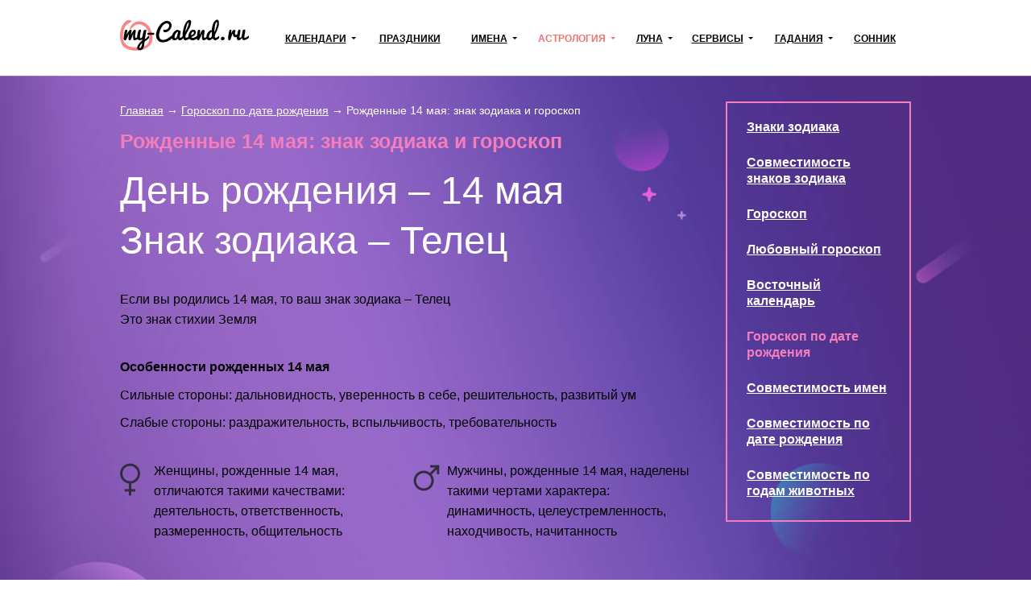

--- FILE ---
content_type: text/html; charset=utf-8
request_url: https://my-calend.ru/birthday-horoscope/14-may
body_size: 78128
content:
<!DOCTYPE html><html lang="ru"><head><base href="https://my-calend.ru/"><meta charset="utf-8"> <title>Какой знак зодиака 14 мая: характеристика мужчин и женщин, рожденных в этот день</title>  <meta name="description" content="Знак зодиака рожденных 14 мая - Телец. Характеристика мужчин и женщин, родившихся в этот день. Гороскоп по дате рождения.">   <meta name="viewport" content="width=device-width, initial-scale=1"><meta name="format-detection" content="telephone=no"><meta name="yandex-verification" content="625620e671c06dee"><meta name="google-site-verification" content="sBOV6kmIXr5hn6fnBuoLUgP76JwwN9zv6GOO_1VSHF4"><link href="https://my-calend.ru/favicon.ico" rel="shortcut icon"><script src="https://cdn.adfinity.pro/code/my-calend.ru/adfinity.js" charset="utf-8" async></script><script async src="https://www.googletagmanager.com/gtag/js?id=UA-6483399-23"></script><script>window.dataLayer=window.dataLayer||[];function gtag(){ dataLayer.push(arguments); }gtag('js',new Date());gtag('config','UA-6483399-23')</script>  <!-- Yandex.RTB --><script>window.yaContextCb=window.yaContextCb||[]</script><script async src="https://yandex.ru/ads/system/context.js"></script><style> * {margin: 0; padding: 0;} html, body {width: 100%; height: 100%; -webkit-text-size-adjust: none;} body {display: flex; flex-direction: column; color: #000; font: 16px/1.6 Arial, Helvetica, Tahoma sans-serif;} table {border-collapse: collapse; border-spacing: 0;} input, select, button, textarea {font: inherit;} input, select, button {vertical-align: middle;} button, [data-href] {cursor: pointer;} [disabled] {cursor: default;} h1, .h1 {font-size: 1.6em; margin: 0 0 .67em; line-height: 1.15em;} h2, .h2 {font-size: 1.3em; margin: 0 0 .25em;} h3, .h3 {font-size: 1.1em; margin: 0 0 .15em;} h1, h2, h3, .h1, .h2, .h3 {font-weight: bold;} p {margin: 0 0 1.12em;} a {color: #24a1e1;} a:visited {color: #2088bd;} a:hover {text-decoration: none;} ul:not([class]), ol:not([class]) {padding: 0; margin: 0 0 1rem; list-style: none;} ul:not([class]) li, ol:not([class]) li {position: relative; padding: 0 0 0 24px;} ul:not([class]) li:before {content: '\25CF'; position: absolute; left: 0; top: 0; line-height: 1.3; font-size: 18px; color: #7cb94b;} ul:not([class]) li[data-color=red]:before {color: #f06769;} ol:not([class]) {counter-reset: counter} ol:not([class]) li:before {counter-increment: counter; content: counter(counter)'.'; position: absolute; left: 0; top: 0; font-weight: bolder; font-size: 15px; color: #5b990a;} p + ul:not([class]), p + ol:not([class]) {margin-top: -12px !important;} details summary {font-weight: bolder; cursor: pointer;} .float-left {float: left;} .float-right {float: right;} .clear {clear: both;} .none {display: none;} .text-center {text-align: center;} .text-right {text-align: right;} .text-left {text-align: left !important;} .overflow-hidden {overflow: hidden;} .visibility-hidden {visibility: hidden;} .bolder {font-weight: bolder;} .color-initial {color: initial;} .inline-block {display: inline-block;} .select-none {-webkit-user-select: none; -moz-user-select: none; -ms-user-select: none; user-select: none;} .ads-top {min-height: 16rem; margin: 0 0 1rem; background: #f6f6f6;} .ads {min-height: 12rem; background: #f6f6f6;} .ads1 {margin: 0 0 12px 0;} .ads2 {margin: 12px 0 12px 0;} /* maybe in text */ .color-1 {color: #de9c10;} .color-2 {color: #eb5555;} .formula {text-align: center;} .formula span {display: inline-block; padding: 8px 24px; background: #fff6e0;} .wrapper {flex: 1 0 auto; position: relative; min-width: 1002px; overflow: hidden;} header {padding: 0 0 24px 0;} header .container {position: relative; display: table; width: 1002px; padding: 24px 10px 0; margin: auto; box-sizing: border-box;} .header-logo {display: table-cell; vertical-align: middle;} .header-logo:before {display: block; width: 160px; height: 46px; content: url('[data-uri]');} .navbar-cell {display: table-cell; vertical-align: middle; width: 99%; padding: 0 0 0 24px;} .navbar {display: table; width: 100%; padding: 0; margin: 0; list-style: none;} .navbar > li {display: table-cell; vertical-align: middle; padding: 0 12px; text-align: center; box-sizing: border-box;} .navbar > li > a, .navbar .dropdown > a {display: inline-block; font-weight: bolder; font-size: 12px; color: #000; text-transform: uppercase; white-space: nowrap;} .navbar > li > a:hover, .navbar > li > a.active, .navbar .dropdown > a:hover, .navbar .dropdown > a.active, .navbar .dropdown:hover > a {color: #ed7171; text-decoration: none; z-index: 100;} .navbar .dropdown {position: relative;} .navbar .dropdown:hover {z-index: 101;} .navbar .dropdown > a {position: relative;} .navbar .dropdown > a:after {content: ''; position: absolute; top: 50%; margin: -3px 0 0 6px; border: 3px solid transparent; border-top-color: inherit;} .navbar .dropdown ul {display: none; position: absolute; top: -8px; left: -15px; padding: 36px 36px 5px 15px !important; margin: 0 !important; list-style: none !important; background: #fff; border: 2px solid #eda6a6; text-align: left;} .navbar:not(.active) .dropdown:hover ul {display: block;} .navbar .dropdown li {padding: 0 !important;} .navbar .dropdown li:before {display: none;} .navbar .dropdown li a {color: #000; text-decoration: none; white-space: nowrap;} .navbar .dropdown li a:hover, .navbar .dropdown li a.active {color: #ed7171;} .navbar-button {display: none; position: absolute; top: 26px; right: 24px; width: 31px; height: 22px; background: url('[data-uri]') no-repeat center;} .navbar-button.active {background-image: url('[data-uri]');} .content-wrapper {width: 1002px; padding: 0 10px; margin: 0 auto 24px; box-sizing: border-box;} .breadcrumbs {margin: 0 0 12px; font-size: .9rem;} .main {float: left; width: 728px; margin: 0 24px 0 0;} .sidebar {overflow: hidden; padding: 20px 24px; margin: 0 0 24px; border: 2px solid #ffd450; box-sizing: border-box;} .sidebar-title {display: block; font-weight: bolder; line-height: 1.3; margin: 0 0 6px;} .sidebar hr, .sidebar .hr {margin: 12px -24px; border: none; border-top: 2px solid #fff49d;} .sidebar .active {color: inherit; text-decoration: none;} footer {flex: 0 0 auto; min-width: 1002px; border-top: 1px solid #d7d7d7; background: #fff8de;} footer .container {width: 1002px; padding: 1rem 10px; margin: auto; box-sizing: border-box;} .footer-navigation {columns: 174px; column-gap: 24px; column-rule: 1px solid #d7d7d7; column-fill: auto; margin: 0 0 1rem;} .footer-navigation section {break-inside: avoid; padding: 0 0 .5em;} .footer-navigation a {display: block; line-height: 1.1; padding: 0 0 .5rem; color: inherit;} .footer-navigation .active {font-weight: bolder; text-decoration: none;} .footer-copyright {display: inline-block; vertical-align: middle;} .footer-mail {float: right;} .near-container {overflow: hidden;} .near {position: relative; display: table; width: 100%; margin: 0 0 32px;} .near > * {display: table-cell; vertical-align: middle; white-space: nowrap;} .near-prev {text-align: left; font-size: 20px;} .near-current {width: 99%; text-align: center; color: #a3a3a3;} .near-current:after {content: ''; position: absolute; top: 50%; left: 0; right: 0; border-top: 2px solid #e1e1e1; z-index: 1;} .near-next {text-align: right; font-size: 20px;} .near-prev span, .near-current span, .near-next span {position: relative; padding: 0 10px; background: #fff; z-index: 2;} .near-prev span:before {content: ''; position: relative; top: 0; left: -10px; display: inline-block; width: 27px; height: 12px; background: no-repeat left url('[data-uri]');} .near-next span:after {content: ''; position: relative; top: 0; right: -10px; display: inline-block; width: 27px; height: 12px; background: no-repeat right url('[data-uri]');} @media (max-width: 560px) { .near-prev, .near-next {font-size: inherit;} .near-current {font-size: 13px;} .near-prev span, .near-current span, .near-next span {padding: 0 2px;} .near-prev span:before {left: -2px; width: 13px; overflow: hidden;} .near-next span:after {right: -2px; width: 13px; overflow: hidden;} } @media (max-width: 1000px) { .wrapper, footer {min-width: 100% !important;} header .container, .content-wrapper, footer .container {width: 100% !important; box-sizing: border-box;} .navbar-button {display: block !important;} .navbar {display: none;} .main {float: none; width: 100%; margin: 0; box-sizing: border-box;} .main + .sidebar, .main + .sidebar a {color: inherit;} .navbar.active {display: block; position: absolute; top: 80px; right: 0; left: 0; background: #fff; z-index: 1;} .navbar > li {display: block; border-bottom: 2px solid #48c8e2; text-align: left; padding: 0;} .navbar .dropdown > a, .navbar > li > a {display: block; padding: 10px 20px;} .navbar .dropdown > a:after {right: 15px; font-size: 2rem;} .navbar .dropdown ul {position: relative; left: 0; top: 0; border: none; padding: 0 0 12px 30px !important; background: #ffedb4;} .navbar a.open {background: #ffedb4;} .navbar.active .navbar-dropdown-active {display: block;} } @media print { * {color: #000 !important;} a {text-decoration: none;} .no-print, header, .sidebar, .button-print, footer, .calendar .main p, .calendar .main h2, .calendar .main .h2, .calendar .month-siblings, .calendar .calendar_menu, .calendar .calendar_submenu, .calendar .months-item-days a, .calendar .norms, .calendar ul:not([class]), .calendar ol:not([class]), .month-sun, .calendar_recommended-title, .calendar_recommended-items, .calendar_main-download, .calendar_links-items {display: none;} .months .disabled {visibility: hidden;} .months, .month-days {background: transparent; page-break-before: auto; margin: 0 0 3em;} .months .pre-holiday {background: #ffe29f;} } </style></head><body><div class="wrapper"><header><div class="container"><a class="header-logo" href="https://my-calend.ru/"></a><nav class="navbar-cell"><ul class="navbar"><li><div class="dropdown"><a href="javascript:" onclick=" this.classList.toggle('open'); this.nextSibling.classList.toggle('navbar-dropdown-active'); ">Календари</a><ul><li><a href="https://my-calend.ru/calendar/2026">Календарь на 2026 год</a></li><li><a href="https://my-calend.ru/production-calendar/2026">Производственный календарь</a></li><li><a href="https://my-calend.ru/orthodox-calendar">Церковный календарь</a></li><li><a href="https://my-calend.ru/fasting/2026">Календарь постов</a></li></ul></div></li><li><a href="https://my-calend.ru/holidays">Праздники</a>  </li><li><div class="dropdown"><a href="javascript:" onclick=" this.classList.toggle('open'); this.nextSibling.classList.toggle('navbar-dropdown-active'); ">Имена</a><ul><li><a href="https://my-calend.ru/names">Выбор имени</a></li><li><a href="https://my-calend.ru/name-days">Именины</a></li></ul></div></li><li><div class="dropdown"><a href="javascript:" onclick=" this.classList.toggle('open'); this.nextSibling.classList.toggle('navbar-dropdown-active'); " class="active">Астрология</a><ul><li><a href="https://my-calend.ru/zodiak">Знаки зодиака</a></li><li><a href="https://my-calend.ru/zodiak-sovmestimost">Совместимость знаков зодиака</a></li><li><a href="https://my-calend.ru/goroskop">Гороскоп</a></li><li><a href="https://my-calend.ru/goroskop/lyubovnyy">Любовный гороскоп</a></li><li><a href="https://my-calend.ru/east-calendar">Восточный календарь</a></li>  <li><a href="https://my-calend.ru/birthday-horoscope" class="active">Гороскоп по дате рождения</a></li><li><a href="https://my-calend.ru/sovmestimost-imen">Совместимость имен</a></li><li><a href="https://my-calend.ru/sovmestimost-po-date-rozhdeniya">Совместимость по дате рождения</a></li><li><a href="https://my-calend.ru/sovmestimost-po-godam-zhivotnyh">Совместимость по годам животных</a></li></ul></div></li><li><div class="dropdown"><a href="javascript:" onclick=" this.classList.toggle('open'); this.nextSibling.classList.toggle('navbar-dropdown-active'); ">Луна</a><ul><li><a href="https://my-calend.ru/moon">Лунный календарь</a></li><li><a href="https://my-calend.ru/moon-hair">Лунный календарь стрижек</a></li><li><a href="https://my-calend.ru/moon-beauty">Лунный календарь красоты</a></li><li><a href="https://my-calend.ru/moon-phase">Фазы Луны</a></li><li><a href="https://my-calend.ru/moon-info">Влияние Луны</a></li></ul></div></li><li><div class="dropdown"><a href="javascript:" onclick=" this.classList.toggle('open'); this.nextSibling.classList.toggle('navbar-dropdown-active'); ">Сервисы</a><ul><li><a href="https://my-calend.ru/magnitnye-buri">Магнитные бури</a></li><li><a href="https://my-calend.ru/pogoda">Погода</a></li><li><a href="https://my-calend.ru/sun">Восход солнца</a></li><li><a href="https://my-calend.ru/time">Время в мире</a></li><li><a href="https://my-calend.ru/time-diff">Разница во времени</a></li><li><a href="https://my-calend.ru/converter-time">Конвертер времени</a></li><li><a href="https://my-calend.ru/timers/skolko-ostalos-do-novogo-goda">Таймеры</a></li></ul></div></li><li><div class="dropdown"><a href="javascript:" onclick=" this.classList.toggle('open'); this.nextSibling.classList.toggle('navbar-dropdown-active'); ">Гадания</a><ul><li><a href="https://my-calend.ru/kniga-sudeb">Книга Судеб</a></li><li><a href="https://my-calend.ru/kniga-peremen">Книга Перемен</a></li><li><a href="https://my-calend.ru/kvadrat-pifagora">Квадрат Пифагора</a></li><li><a href="https://my-calend.ru/gadaniya/chihalka">Чихалка</a></li><li><a href="https://my-calend.ru/gadaniya/chesalka">Чесалка</a></li><li><a href="https://my-calend.ru/gadaniya/ikalka">Икалка</a></li><li><a href="https://my-calend.ru/gadaniya/zevalka">Зевалка</a></li><li><a href="https://my-calend.ru/gadaniya/spotykalka">Спотыкалка</a></li></ul></div></li>  <li><a href="https://my-calend.ru/sonnik">Сонник</a></li></ul><a class="navbar-button" href="javascript:" onclick=" this.classList.toggle('active'); document.querySelector('.navbar').classList.toggle('active'); "></a></nav><div class="clear"></div></div></header><main class="content-wrapper"> <style> .birthday-horoscope-description {font-size: 48px; line-height: 1.3; color: #fff;} .birthday-horoscope-header {padding: 32px 9999px; margin: 0 -9999px 32px; background: no-repeat 50.65% 0 #512d84; min-height: 570px;} .birthday-horoscope-header .breadcrumbs, .birthday-horoscope-header .breadcrumbs a {color: #fff;} .birthday-horoscope-header h1 {font-size: 25px ; color: #f47ebb;} .birthday-horoscope-header p {margin: 0 0 .6em;} .birthday-horoscope-item-sex {margin: 0; padding: 0; list-style: none;} .birthday-horoscope-item-sex li {position: relative; display: inline-block; vertical-align: top; width: 50%; padding: 0 16px 0 42px; box-sizing: border-box;} .birthday-horoscope-item-sex li:first-child:before {position: absolute; left: 0; top: 3px; content: url('[data-uri]');} .birthday-horoscope-item-sex li:last-child:before {position: absolute; left: 0; top: 5px; content: url('[data-uri]');} .birthday-horoscope + .sidebar {position: relative; top: 32px; border-color: #f47ebb;} .birthday-horoscope + .sidebar, .birthday-horoscope + .sidebar a {color: #fff;} .birthday-horoscope + .sidebar a.active {color: #f47ebb;} .birthday-horoscope + .sidebar hr {border: none;} .birthday-horoscope-year-months {list-style: none; padding: 0; margin: 0 -1% 12px;} .birthday-horoscope-year-months li {display: inline-block; vertical-align: top; width: 31.33%; margin: 0 1% 2%;} .birthday-horoscope-month {width: 100%; padding: 6px; text-align: center; border-collapse: separate; border-spacing: 1px; box-shadow: 0 1px 6px rgba(214, 208, 208, .7);} .birthday-horoscope-month-title {text-align: center; font-size: 20px; font-weight: bolder; color: initial;} .birthday-horoscope-month td {position: relative; height: 2.2em; vertical-align: middle;} .birthday-horoscope-month .now:after {content: ''; position: absolute; top: 0; right: 0; bottom: 0; left: 0; margin: auto; width: 2em; height: 2em; z-index: -1; background: #9ecd60; border-radius: 50%;} .birthday-horoscope-month .disabled {color: #b7b7b7;} .birthday-horoscope-stars {margin: 0 0 32px; padding: 0; list-style: none;} .birthday-horoscope-stars > li {display: inline-block; vertical-align: top; width: 49.5%; margin: 0 0 16px; padding: 0 16px 0 0; box-sizing: border-box;} .birthday-horoscope-stars img {float: left; margin: 0 16px 0 0;} .birthday-horoscope .sovet {border-left: 4px solid #8445eb; padding: 0 0 0 12px; margin: 0 0 0 24px;} .birthday-horoscope-form {margin: 0 0 32px; font-size: 20px; font-weight: bolder;} .birthday-horoscope-form label {display: inline-block; vertical-align: bottom; width: 27.5%; margin: 0 24px 32px 0; line-height: 2;} .birthday-horoscope-form select {display: inline-block; vertical-align: middle; height: 60px; width: 100%; padding: 0 0 0 4px; background: #fff; border: none; outline: 1px solid #fff; outline-offset: -1px;} .birthday-horoscope-form button {height: 60px; margin: 0 0 32px; padding: 0 36px; border: none; box-shadow: 0 9px 18px 0 rgba(61, 31, 124, .66); color: #fff; font-weight: normal; font-size: 23px; text-transform: uppercase; cursor: pointer; background: #ff5cb0; background: linear-gradient(90deg, #ff5cb0 0%, #ff7eb8 99%);} .birthday-horoscope-form button:active {background: linear-gradient(90deg, #ff7eb8 0%, #ff5cb0 99%); box-shadow: none;} .birthday-horoscope-text img {max-width: 100%;} @media (max-width: 799px) { .birthday-horoscope-year-months li {width: 48%; margin: 0 1% 2%;} } @media (max-width: 560px) { .birthday-horoscope-form label {width: 42%;} .birthday-horoscope-description {font-size: 28px;} .birthday-horoscope-year-months li {width: 98%; margin: 0 1% 2%;} .birthday-horoscope-stars > li {width: 100%;} } </style><div class="main birthday-horoscope">  <article class="birthday-horoscope-item"><div class="birthday-horoscope-header">  <div class="breadcrumbs" vocab="https://schema.org/" typeof="BreadcrumbList">    <span property="itemListElement" typeof="ListItem"><a property="item" typeof="WebPage" href="https://my-calend.ru/"><span property="name">Главная</span></a><meta property="position" content="1"></span><span> → </span>    <span property="itemListElement" typeof="ListItem"><a property="item" typeof="WebPage" href="https://my-calend.ru/birthday-horoscope"><span property="name">Гороскоп по дате рождения</span></a><meta property="position" content="2"></span><span> → </span>    <span property="itemListElement" typeof="ListItem"><span property="name">Рожденные 14 мая: знак зодиака и гороскоп</span><meta property="position" content="3"></span>   </div>  <h1>Рожденные 14 мая: знак зодиака и гороскоп</h1><p class="birthday-horoscope-description">День рождения – 14 мая<br>Знак зодиака – Телец</p><p>Если вы родились 14 мая, то ваш знак зодиака – Телец<br>Это знак стихии Земля</p><br>  <p><b>Особенности рожденных 14 мая</b></p>  <p>Сильные стороны: дальновидность, уверенность в себе, решительность, развитый ум</p> <p>Слабые стороны: раздражительность, вспыльчивость, требовательность</p>  <br><ul class="birthday-horoscope-item-sex"><li>Женщины, рожденные 14 мая, отличаются такими качествами: деятельность, ответственность, размеренность, общительность</li><li>Мужчины, рожденные 14 мая, наделены такими чертами характера: динамичность, целеустремленность, находчивость, начитанность</li></ul>  </div><div class="ads-top"><div class='adfinity_block_5890'></div>
<div class='adfinity_block_5894'></div></div><section><h2>Общая характеристика, рожденных 14 мая</h2>    <div class="birthday-horoscope-text"><p>Знак зодиака рожденных 14 мая &ndash; Телец. Это дальновидные, продуктивные и смышленые личности. Они уверенны в себе и своих силах, практичны и решительны. Упорно добиваются поставленных целей, не боятся идти вразрез с общим мнением. Твердо стоят на ногах, интересуются прогрессивными идеями и развиваются на протяжении всей жизни.</p>
<p>Именинники этой даты общительны, умны и интеллектуально развиты. Они разбираются в любом вопросе, дают правильные советы и находят верное решение проблем. Такие женщины и мужчины опережают в развитии других людей. Окружающие восхищаются ими и в то же время завидуют их грамотности и прогрессивности.</p>
<p>Родившиеся в этот день бывают требовательными, вспыльчивыми и раздражительными. Они не любят, чтобы кто-то мешал их деятельности и не воспринимают советов извне. Четко знают, чего хотят от жизни и как этого добиться. Не приемлют предостережения и рекомендаций, не принимают чужую помощь и часто отказываются даже от простой человеческой поддержки.</p>
<!-- Yandex.RTB R-A-747347-2 -->
<div id="yandex_rtb_R-A-747347-2"></div>
<script>window.yaContextCb.push(()=>{
  Ya.Context.AdvManager.render({
    renderTo: 'yandex_rtb_R-A-747347-2',
    blockId: 'R-A-747347-2'
  })
})</script><h2>Характеристика женщин, рожденных 14 мая</h2>
<p>Это стабильные, деятельные и ответственные личности. Они все подмечают, грамотно раскладывают по полочкам и упорядочивают. В их жизни все размеренно и систематично.</p>
<p>Такие женщины всесторонне развиты. Отлично разбираются в жизненных вопросах и человеческой психологии. Они обаятельны, общительны и красноречивы. Легко и быстро налаживают контакты с окружающими.</p>
<h2>Характеристика мужчин, рожденных 14 мая</h2>
<p>Это динамичные, находчивые и целеустремленные личности. Они четко планируют свою деятельность, не отвлекаются на пустые разговоры и обещания. Никогда не возвращаются назад и не стоят на месте. Их жизненное кредо &ndash; рост и развитие. Они не перестают совершенствовать свои умения и пополнять багаж знаний.</p>
<p>С такими мужчинами приятно общаться и проводить время. Они начитанны, образованны и интересны. Имеют новаторское мировоззрение и воплощают в жизнь свои смелые и сумасшедшие идеи.</p>
<!-- Yandex.RTB R-A-747347-4 -->
<div id="yandex_rtb_R-A-747347-4"></div>
<script>window.yaContextCb.push(()=>{
  Ya.Context.AdvManager.render({
    renderTo: 'yandex_rtb_R-A-747347-4',
    blockId: 'R-A-747347-4'
  })
})</script><h2>Любовный гороскоп</h2>
<p>У родившихся в этот день непросто складываются личные отношения. Они часто испытывают разочарования и обиды.</p>
<p>Эти люди преданны, стабильны и заботливы в любви. Они трепетно относятся к партнеру, никогда не лгут и не позволяют себе грубостей и жестокости. Для них важно чувствовать отдачу любимого человека и его эмоциональную поддержку. В противном случае они становятся эгоистичными и требовательными, провоцируют ссоры.</p>
<p>В брак вступают обдуманно и расчетливо. К спутнику жизни относятся нежно и уважительно. Стараются поддерживать гармоничные отношения на протяжении всей жизни, избегают размолвок и конфликтов. Становятся хорошими родителями. Уделяют детям много внимания и усердно занимаются их воспитанием.</p>
<h2>Совместимость</h2>
<p>Рожденные 14 мая Тельцы имеют высокие шансы на построение гармоничных отношений с представителями своего знака зодиака, Девами, Козерогами, Раками. Плохо совместимы со Стрельцами и Львами.</p>
<h2>Наиболее подходящий партнер для рожденных 14 мая</h2>
<p>Для любви и брака лучше всего подходят люди, рожденные в такие дни:</p>
<p style="margin-top: -12px;"><b>Январь:</b> 2, 9, 25, 27, 31<br><b>Февраль:</b> 2, 20, 25<br><b>Март:</b> 14, 22, 23<br><b>Апрель:</b> 5, 23, 24<br><b>Май:</b> 2, 8, 14, 29, 31<br><b>Июнь:</b> 3, 7, 18<br><b>Июль:</b> 5, 7, 16, 19, 26<br><b>Август:</b> 8, 10, 11, 25, 29<br><b>Сентябрь:</b> 3, 6, 18, 19, 24, 29<br><b>Октябрь:</b> 11, 23, 25<br><b>Ноябрь:</b> 11, 20, 23, 28<br><b>Декабрь:</b> 3, 5, 16, 18, 21, 28</p>
<!-- Yandex.RTB R-A-747347-12 -->
<div id="yandex_rtb_R-A-747347-12"></div>
<script>window.yaContextCb.push(()=>{
  Ya.Context.AdvManager.render({
    renderTo: 'yandex_rtb_R-A-747347-12',
    blockId: 'R-A-747347-12'
  })
})</script><h2>Деловой гороскоп</h2>
<p>Именинники этой даты подходят ответственно и решительно к профессиональной деятельности. Они обладают уникальной способностью распознавать возможности настоящего и перспективы будущего. Новаторский подход к рабочему процессу, прогрессивные идеи и развитая интуиция позволяют им успешно справляться с любой задачей. Руководители быстро замечают таких работников. Они легко взбираются по карьерной лестнице. Гармонично чувствуют себя в роли руководителей. Предпочитают занимать главенствующие посты, поэтому постоянно развиваются и стремятся вперед.</p>
<p>Этим людям подходят профессии, связанные с медициной и юриспруденцией. Они реализуют себя в области искусств. У них удачно складывается карьера в сфере модельного бизнеса, дизайнерства, изобразительного искусства. Они успешно применяют свои творческие способности в фотоискусстве, журналистике. Интеллектуальная развитость и красноречие помогают им в преподавательстве. Они становятся грамотными специалистами в точных науках.</p>
<h2>Гороскоп здоровья</h2>
<p>Рожденные 14 мая имеют от природы отличное физическое телосложение и прекрасный иммунитет. Однако они подрывают свое здоровье частыми стрессами и нервными потрясениями. Негативно сказывается на их организме и бешеный ритм жизни. В стремлении везде быть первыми они пренебрегают отдыхом и здоровым питанием. Часто употребляют острые и жирные блюда. Вследствие такого образа жизни у них возникают сердечно-сосудистые заболевания, сахарный диабет, ожирение. Гороскоп рекомендует не запускать свой организм и стараться по максимуму сохранить его ресурсы. Здоровый сон и качественная пища помогут восстановиться после продолжительного рабочего дня и на долгие годы уберечь организм от недугов.</p>
<!-- Yandex.RTB R-A-747347-13 -->
<div id="yandex_rtb_R-A-747347-13"></div>
<script>window.yaContextCb.push(()=>{
  Ya.Context.AdvManager.render({
    renderTo: 'yandex_rtb_R-A-747347-13',
    blockId: 'R-A-747347-13'
  })
})</script><h2>Советы рожденным 14 мая</h2>
<p><b>Усмирите свой пыл</b><br> Сохраняйте спокойствие и выдержку в любой ситуации. Умеренность в высказываниях и тактичность помогут построить прекрасные взаимоотношения с людьми.</p>
<p><b>Не погружайтесь с головой в работу</b><br> Найдите баланс между работой и другими жизненными сферами. Не лишайте себя радостей жизни.</p>
<p><b>Избегайте стрессов</b><br> Берегите свое здоровье. Избегайте нервного перенапряжения.</p></div></section><div class="ads"><div class='adfinity_block_5893'></div>
<div class='adfinity_block_5895'></div></div><section><h2>Знаменитости, рожденные 14 мая</h2><ul class="birthday-horoscope-stars">  <li><img src="[data-uri]" loading="lazy"><div class="overflow-hidden"><b>Кейт Бланшетт </b>  <p>1969 (56 лет)</p><div>актриса</div></div><div class="clear"></div></li>  <li><img src="[data-uri]" loading="lazy"><div class="overflow-hidden"><b>Марк Цукерберг </b>  <p>1984 (41 год)</p><div>программист, основатель «facebook»</div></div><div class="clear"></div></li>  <li><img src="[data-uri]" loading="lazy"><div class="overflow-hidden"><b>Анна Михалкова </b>  <p>1974 (51 год)</p><div>актриса, телеведущая</div></div><div class="clear"></div></li>  <li><img src="[data-uri]" loading="lazy"><div class="overflow-hidden"><b>Певица Алеша </b>  <p>1986 (39 лет)</p><div>певица</div></div><div class="clear"></div></li>  <li><img src="[data-uri]" loading="lazy"><div class="overflow-hidden"><b>Тим Рот </b>  <p>1961 (64 года)</p><div>актер</div></div><div class="clear"></div></li>  <li><img src="[data-uri]" loading="lazy"><div class="overflow-hidden"><b>Линда Нигматулина </b>  <p>1983 (42 года)</p><div>певица, актриса</div></div><div class="clear"></div></li>  <li><img src="[data-uri]" loading="lazy"><div class="overflow-hidden"><b>Святослав Вакарчук </b>  <p>1975 (50 лет)</p><div>певец</div></div><div class="clear"></div></li>  <li><img src="[data-uri]" loading="lazy"><div class="overflow-hidden"><b>Ксения Суркова </b>  <p>1989 (36 лет)</p><div>актриса театра и кино</div></div><div class="clear"></div></li>  <li><img src="[data-uri]" loading="lazy"><div class="overflow-hidden"><b>Андрей Леницкий </b>  <p>1991 (34 года)</p><div>певец, музыкант</div></div><div class="clear"></div></li>  <li><img src="[data-uri]" loading="lazy"><div class="overflow-hidden"><b>Ярослав Бойко </b>  <p>1970 (55 лет)</p><div>актер театра и кино</div></div><div class="clear"></div></li>  </ul></section><section class="near"><a class="near-prev" href="https://my-calend.ru/birthday-horoscope/13-may"><span>Рожденные 13 мая</span></a><span class="near-current"><span>Рожденные 14 мая</span></span><a class="near-next" href="https://my-calend.ru/birthday-horoscope/15-may"><span>Рожденные 15 мая</span></a></section><div class="ads"><div id="adfox_168484391697262211"></div>
<script>
    window.yaContextCb.push(()=>{
        Ya.adfoxCode.create({
            ownerId: 378113,
            containerId: 'adfox_168484391697262211',
            params: {
                pp: 'g',
                ps: 'goci',
                p2: 'p'
            }
        })
    })
</script></div></article>  </div> <div class="sidebar"><div class="sidebar-title"><a href="https://my-calend.ru/zodiak">Знаки зодиака</a></div><hr><div class="sidebar-title"><a href="https://my-calend.ru/zodiak-sovmestimost">Совместимость знаков зодиака</a></div><hr><div class="sidebar-title"><a href="https://my-calend.ru/goroskop"">Гороскоп</a></div><hr><div class="sidebar-title"><a href="https://my-calend.ru/goroskop/lyubovnyy">Любовный гороскоп</a></div><hr><div class="sidebar-title"><a href="https://my-calend.ru/east-calendar">Восточный календарь</a></div><hr>  <div class="sidebar-title"><a href="https://my-calend.ru/birthday-horoscope" class="active">Гороскоп по дате рождения</a></div><hr><div class="sidebar-title"><a href="https://my-calend.ru/sovmestimost-imen">Совместимость имен</a></div><hr><div class="sidebar-title"><a href="https://my-calend.ru/sovmestimost-po-date-rozhdeniya">Совместимость по дате рождения</a></div><hr><div class="sidebar-title"><a href="https://my-calend.ru/sovmestimost-po-godam-zhivotnyh">Совместимость по годам животных</a></div></div>  <div style="overflow: hidden; padding-top: 3em;"><div class='adfinity_block_5886'></div></div><style> .birthday-horoscope-header {background-image: url('[data-uri]');} </style> <div class="clear"></div></main></div><footer><div class="container"><nav class="footer-navigation"><section><h3>Календари</h3><a href="https://my-calend.ru/calendar/2026">Календарь на 2026 год</a><a href="https://my-calend.ru/production-calendar/2026">Производственный календарь</a><a href="https://my-calend.ru/orthodox-calendar">Церковный календарь</a><a href="https://my-calend.ru/fasting/2026">Календарь постов</a><a href="https://my-calend.ru/info/godovshchiny-svadeb">Годовщины свадеб</a></section><section><h3>Праздники</h3><a href="https://my-calend.ru/holidays">Праздники</a><a href="https://my-calend.ru/pozdravleniya/s-prazdnikami">Поздравления</a><a href="https://my-calend.ru/goroda">День города</a></section><section><h3>Имена</h3><a href="https://my-calend.ru/names">Выбор имени</a><a href="https://my-calend.ru/name-days">Именины</a></section><section><h3>Астрология</h3><a href="https://my-calend.ru/zodiak">Знаки зодиака</a><a href="https://my-calend.ru/zodiak-sovmestimost">Совместимость знаков зодиака</a><a href="https://my-calend.ru/goroskop">Гороскоп</a><a href="https://my-calend.ru/goroskop/lyubovnyy">Любовный гороскоп</a><a href="https://my-calend.ru/east-calendar">Восточный календарь</a>  <a href="https://my-calend.ru/birthday-horoscope" class="active">Гороскоп по дате рождения</a><a href="https://my-calend.ru/sovmestimost-imen">Совместимость имен</a><a href="https://my-calend.ru/sovmestimost-po-date-rozhdeniya">Совместимость по дате рождения</a><a href="https://my-calend.ru/sovmestimost-po-godam-zhivotnyh">Совместимость по годам животных</a></section><section><h3>Луна</h3><a href="https://my-calend.ru/moon">Лунный календарь</a><a href="https://my-calend.ru/moon-hair">Лунный календарь стрижек</a><a href="https://my-calend.ru/moon-beauty">Лунный календарь красоты</a><a href="https://my-calend.ru/moon-phase">Фазы Луны</a><a href="https://my-calend.ru/moon-info">Влияние Луны</a></section><section><h3>Сервисы</h3><a href="https://my-calend.ru/magnitnye-buri">Магнитные бури</a><a href="https://my-calend.ru/pogoda">Погода</a><a href="https://my-calend.ru/sun">Восход солнца</a><a href="https://my-calend.ru/time">Время в мире</a><a href="https://my-calend.ru/time-diff">Разница во времени</a><a href="https://my-calend.ru/converter-time">Конвертер времени</a><a href="https://my-calend.ru/timers/skolko-ostalos-do-novogo-goda">Таймеры</a></section><section><h3>Гадания</h3><a href="https://my-calend.ru/kniga-sudeb">Книга Судеб</a><a href="https://my-calend.ru/kniga-peremen">Книга Перемен</a><a href="https://my-calend.ru/kvadrat-pifagora">Квадрат Пифагора</a><a href="https://my-calend.ru/gadaniya/chihalka">Чихалка</a><a href="https://my-calend.ru/gadaniya/chesalka">Чесалка</a><a href="https://my-calend.ru/gadaniya/ikalka">Икалка</a><a href="https://my-calend.ru/gadaniya/zevalka">Зевалка</a><a href="https://my-calend.ru/gadaniya/spotykalka">Спотыкалка</a></section><section><h3>Фольклор</h3><a href="https://my-calend.ru/day-omens">Народные приметы на каждый день</a><a href="https://my-calend.ru/folklor/omens">Народные приметы</a><a href="https://my-calend.ru/folklor/proverbs">Пословицы и поговорки</a><a href="https://my-calend.ru/folklor/zagadki">Загадки</a><a href="https://my-calend.ru/games">Игры и конкурсы</a><a href="https://my-calend.ru/podarki">Подарки</a></section><section><h3>Сонник</h3><a href="https://my-calend.ru/sonnik">Сонник</a></section></nav><span class="footer-copyright">© 2014—2026 my-calend.ru</span><span class="footer-mail">to@neleto.com</span></div></footer>  </body></html>